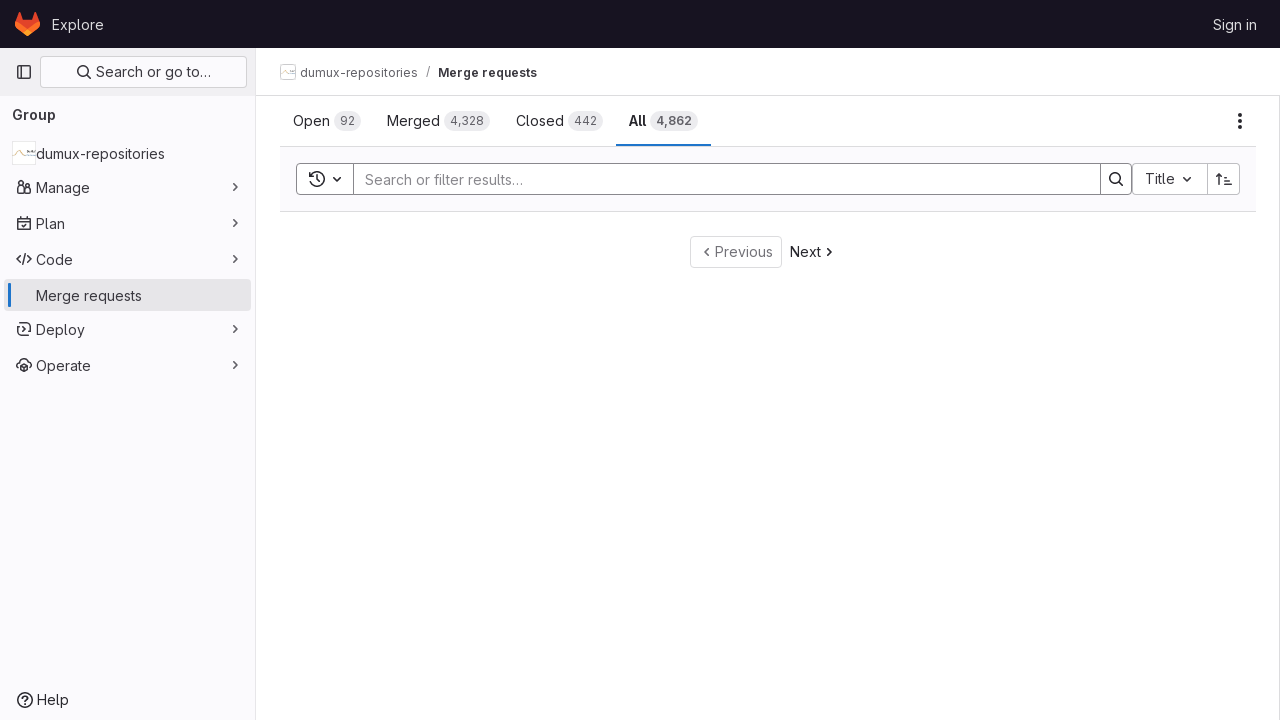

--- FILE ---
content_type: text/css; charset=utf-8
request_url: https://git.iws.uni-stuttgart.de/assets/page_bundles/work_items-0bab65ad25644020e75fa90592713316a101e5859001cf80e99afce8d173eba4.css
body_size: 2084
content:
@keyframes blinking-dot{0%{opacity:1}25%{opacity:.4}75%{opacity:.4}100%{opacity:1}0%{opacity:1}25%{opacity:.4}75%{opacity:.4}100%{opacity:1}}.description li{position:relative;margin-inline-start:2.25rem}.description li .drag-icon{position:absolute;inset-block-start:.3rem;inset-inline-start:-2.3rem;padding-inline-end:1rem;width:2rem}.description li .task-list-item-actions-wrapper{position:absolute;inset-block-start:0;inset-inline-end:-2rem}.description li .task-list-item-actions[aria-expanded=true],.description li .task-list-item-actions:is(:focus,:hover){opacity:1}.description .has-task-list-item-actions>:is(ul,ol)>li{margin-inline-end:1.5rem}.description ul.task-list>li.task-list-item{margin-inline-start:.5rem !important}.description ul.task-list>li.task-list-item>.drag-icon{inset-inline-start:-0.6rem}.description .glql-actions li{margin-left:0.25rem}.is-ghost{opacity:.3;pointer-events:none}#work-item-detail-modal .flash-container.flash-container-page.sticky{top:-8px}.gl-modal .work-item-view,.work-item-drawer .work-item-view:not(:has(.design-detail)){container-name:work-item-view;container-type:inline-size}@container work-item-view (max-width: calc(768px - 4rem - 0.02px)){.work-item-overview{display:block !important}.work-item-container-xs-hidden{display:none !important}.work-item-attributes-wrapper{position:static !important;overflow-y:initial !important;margin-bottom:0 !important;height:auto !important}}@media(max-width: calc(768px - 4rem - 0.02px)){.work-item-overview{display:block !important}.work-item-container-xs-hidden{display:none !important}.work-item-attributes-wrapper{position:static !important;overflow-y:initial !important;margin-bottom:0 !important;height:auto !important}}@media(min-width: 768px){.work-item-overview:not(.sidebar-hidden){display:grid;grid-template-columns:minmax(0, 1fr) 18.125rem;-moz-column-gap:2rem;column-gap:2rem}}.work-item-overview-right-sidebar{margin-top:1rem}.work-item-overview-right-sidebar .work-item-attributes-item{margin-bottom:0.75rem}.work-item-overview-right-sidebar .work-item-attributes-item:not(:first-child){padding-top:0.75rem;border-top-style:solid;border-top-color:var(--gl-border-color-default);border-top-width:1px;border-color:var(--gl-border-color-subtle, var(--gl-color-neutral-50, #ececef))}@container work-item-view (min-width: 768px){.work-item-attributes-wrapper{top:calc(calc(calc(var(--header-height) + calc(var(--system-header-height) + var(--performance-bar-height))) + var(--top-bar-height)) + 52px);height:calc(calc(100vh - calc(calc(var(--header-height) + calc(var(--system-header-height) + var(--performance-bar-height))) + var(--top-bar-height)) - var(--system-footer-height)) - 52px);margin-bottom:calc(100px*-1);padding-inline:.5rem;position:sticky;overflow-y:auto;overflow-x:hidden}.work-item-overview-right-sidebar{margin-top:0;grid-row-start:1;grid-column-start:2;grid-row-end:50}.work-item-overview-right-sidebar.is-modal .work-item-attributes-wrapper{top:0}}@media(min-width: 768px){.work-item-attributes-wrapper{top:calc(calc(calc(var(--header-height) + calc(var(--system-header-height) + var(--performance-bar-height))) + var(--top-bar-height)) + 52px);height:calc(calc(100vh - calc(calc(var(--header-height) + calc(var(--system-header-height) + var(--performance-bar-height))) + var(--top-bar-height)) - var(--system-footer-height)) - 52px);margin-bottom:calc(100px*-1);padding-inline:.5rem;position:sticky;overflow-y:auto;overflow-x:hidden}.work-item-overview-right-sidebar{margin-top:0;grid-row-start:1;grid-column-start:2;grid-row-end:50}.work-item-overview-right-sidebar.is-modal .work-item-attributes-wrapper{top:0}}.work-item-dropdown-toggle .gl-toggle-label{font-weight:normal}.work-item-dropdown-toggle a,.work-item-dropdown-toggle a:hover{color:var(--gl-text-color-default, var(--gl-color-neutral-800, #3a383f));text-decoration:none}.editable-wi-title{width:100%}@media(min-width: 768px){.editable-wi-title{width:calc(100% - 18.125rem - 2rem)}}@media(min-width: 576px){.disclosure-hierarchy{margin-right:2rem}}.disclosure-hierarchy-item:first-child,.disclosure-hierarchy-item:last-child{flex-shrink:1}.disclosure-hierarchy-button{flex-shrink:1;min-width:0;max-width:24rem;padding-left:.75rem;padding-top:calc(0.5rem - 1px);padding-bottom:calc(0.5rem - 1px);display:flex;position:relative;font-size:.75rem;border-style:solid;border-color:var(--gl-border-color-default);border-width:1px;border-right-style:none;border-left-style:none;line-height:1rem;padding-right:.5rem;background:var(--gl-background-color-default);color:var(--gl-action-neutral-foreground-color-default)}.disclosure-hierarchy-button::before,.disclosure-hierarchy-button::after{content:"";position:absolute;background-color:inherit;top:.39rem;right:-0.5625rem;width:1.2rem;height:1.2rem;transform:rotate(45deg) skew(14deg, 14deg);border-style:solid;border-color:var(--gl-border-color-default);border-width:1px;border-color:inherit;border-bottom-color:rgba(0,0,0,0);border-left-color:rgba(0,0,0,0);border-top-left-radius:.125rem;border-bottom-right-radius:.125rem}.disclosure-hierarchy-button::before{background:var(--gl-background-color-default);left:-10px;z-index:1}.disclosure-hierarchy-button::after{z-index:0}.disclosure-hierarchy-item:first-child .disclosure-hierarchy-button{padding-left:.5rem;border-left-style:solid;border-left-color:var(--gl-border-color-default);border-left-width:1px;border-top-left-radius:.25rem;border-bottom-left-radius:.25rem}.disclosure-hierarchy-item:first-child .disclosure-hierarchy-button::before{display:none}.disclosure-hierarchy-item:first-child .disclosure-hierarchy-button:active,.disclosure-hierarchy-item:first-child .disclosure-hierarchy-button:focus,.disclosure-hierarchy-item:first-child .disclosure-hierarchy-button:focus:active{box-shadow:1px 1px 0 1px #428fdc,2px -1px 0 1px #428fdc,-1px 1px 0 1px #428fdc,-1px -1px 0 1px #428fdc !important}.disclosure-hierarchy-item:last-child .disclosure-hierarchy-button{padding-right:.75rem;border-right-style:solid;border-right-color:var(--gl-border-color-default);border-right-width:1px;border-top-right-radius:.25rem;border-bottom-right-radius:.25rem}.disclosure-hierarchy-item:last-child .disclosure-hierarchy-button::after{display:none}.disclosure-hierarchy-button[disabled]{color:var(--gl-text-color-disabled, var(--gl-color-neutral-400, #89888d));cursor:not-allowed}.disclosure-hierarchy-button:not([disabled]):hover{border-color:var(--gray-400, #89888d);background-color:var(--gray-50, #ececef);color:var(--gl-action-neutral-foreground-color-hover)}.disclosure-hierarchy-button:not([disabled]):hover::after{background-color:var(--gray-50, #ececef);border-left:1px solid var(--gray-50, #ececef);border-bottom:1px solid var(--gray-50, #ececef);z-index:3}.disclosure-hierarchy-button:active,.disclosure-hierarchy-button:focus,.disclosure-hierarchy-button:focus:active{box-shadow:1px 1px 0 1px #428fdc,2px -1px 0 1px #428fdc !important;outline:none;border-top:1px solid var(--gray-400, #89888d);border-bottom:1px solid var(--gray-400, #89888d);background-color:var(--gray-50, #ececef);z-index:2;border-radius:.125rem;color:var(--gl-action-neutral-foreground-color-focus)}.disclosure-hierarchy-button:active::after,.disclosure-hierarchy-button:focus::after,.disclosure-hierarchy-button:focus:active::after{background-color:var(--gray-50, #ececef)}.disclosure-hierarchy-button:active::before,.disclosure-hierarchy-button:active::after,.disclosure-hierarchy-button:focus::before,.disclosure-hierarchy-button:focus::after,.disclosure-hierarchy-button:focus:active::before,.disclosure-hierarchy-button:focus:active::after{box-shadow:2px -2px 0 1px #428fdc}.work-item-sidebar-dropdown .gl-new-dropdown-panel{width:100% !important;max-width:17rem !important}.container-limited .work-item-sticky-header-text{max-width:1296px}.work-item-description .truncated{min-height:16rem;max-height:80vh;overflow:hidden}.description-more{position:absolute;bottom:0;pointer-events:none}.description-more::before{content:"";display:block;height:3rem;width:100%;background:linear-gradient(180deg, transparent 0%, var(--gl-background-color-default) 100%)}.work-item-drawer .description-more::before{background:linear-gradient(180deg, transparent 0%, var(--gl-background-color-overlap) 100%)}.description-more .show-all-btn{pointer-events:auto;background-color:var(--gl-background-color-default)}.work-item-drawer .description-more .show-all-btn{background-color:var(--gl-background-color-overlap)}.description-more .show-all-btn::before,.description-more .show-all-btn::after{content:"";height:1px;flex:1;border-top:1px solid var(--gl-border-color-subtle)}.is-ghost{opacity:.3;pointer-events:none}.design-scaler-wrapper{bottom:0;left:50%;transform:translateX(-50%)}.create-work-item-modal .note-textarea{overflow-y:scroll !important}.work-item-design-widget-container{container-type:inline-size;container-name:work-item-design-widget}.work-item-design-widget-container .work-item-design-grid{display:grid;grid-template-columns:repeat(2, minmax(0, 1fr))}.work-item-design-widget-container .design-list-item{height:unset}.work-item-design-widget-container .work-item-design-hidden-xs{display:none}@container work-item-design-widget (min-width: 576px){.work-item-design-widget-container .work-item-design-grid{grid-template-columns:repeat(3, minmax(0, 1fr))}.work-item-design-widget-container .work-item-design-show-sm{display:block}.work-item-design-widget-container .work-item-design-hidden-sm{display:none}}@container work-item-design-widget (min-width: 768px){.work-item-design-widget-container .work-item-design-grid{grid-template-columns:repeat(4, minmax(0, 1fr))}}@container work-item-design-widget (min-width: 1200px){.work-item-design-widget-container .work-item-design-grid{grid-template-columns:repeat(6, minmax(0, 1fr))}}@supports(-webkit-appearance: none) and (stroke-color: transparent){.work-item-design-widget-container{container-type:unset}@media(min-width: 576px){.work-item-design-widget-container .work-item-design-grid{grid-template-columns:repeat(3, minmax(0, 1fr))}.work-item-design-widget-container .work-item-design-show-sm{display:block}.work-item-design-widget-container .work-item-design-hidden-sm{display:none}}@media(min-width: 768px){.work-item-design-widget-container .work-item-design-grid{grid-template-columns:repeat(4, minmax(0, 1fr))}}@media(min-width: 1200px){.work-item-design-widget-container .work-item-design-grid{grid-template-columns:repeat(6, minmax(0, 1fr))}}}


--- FILE ---
content_type: text/javascript; charset=utf-8
request_url: https://git.iws.uni-stuttgart.de/assets/webpack/commons-pages.dashboard.issues-pages.groups.issues-pages.groups.merge_requests-pages.groups.work_ite-752f79d5.e3c912d5.chunk.js
body_size: 11779
content:
(this.webpackJsonp=this.webpackJsonp||[]).push([[39],{"+1Q1":function(e,t,s){"use strict";var i=s("lHJB"),a=s("/lV4"),l={components:{UserAvatarLink:s("ZHzM").a},directives:{GlTooltip:i.a},props:{assignees:{type:Array,required:!0},iconSize:{type:Number,required:!1,default:24},imgCssClasses:{type:String,required:!1,default:""},maxVisible:{type:Number,required:!1,default:3}},data:()=>({maxAssignees:99}),computed:{assigneesToShow(){const e=this.assignees.length-this.numHiddenAssignees;return this.assignees.slice(0,e)},assigneesCounterTooltip(){return Object(a.i)(Object(a.a)("%{count} more assignees"),{count:this.numHiddenAssignees})},numHiddenAssignees(){return this.assignees.length>this.maxVisible?this.assignees.length-this.maxVisible+1:0},assigneeCounterLabel(){return this.numHiddenAssignees>this.maxAssignees?this.maxAssignees+"+":"+"+this.numHiddenAssignees}},methods:{avatarUrlTitle:e=>Object(a.i)(Object(a.a)("Assigned to %{assigneeName}"),{assigneeName:e.name}),assigneeHref:e=>e.web_path||e.webPath,avatarUrl:e=>e.avatar_url||e.avatarUrl}},n=s("tBpV"),r=Object(n.a)(l,(function(){var e=this,t=e._self._c;return t("div",[e._l(e.assigneesToShow,(function(s){return t("user-avatar-link",{key:s.id,staticClass:"js-no-trigger author-link",attrs:{"link-href":e.assigneeHref(s),"img-alt":e.avatarUrlTitle(s),"img-css-classes":e.imgCssClasses,"img-css-wrapper-classes":"gl-inline-flex","img-src":e.avatarUrl(s),"img-size":e.iconSize,"tooltip-placement":"bottom","data-testid":"assignee-link"}},[t("span",{staticClass:"js-assignee-tooltip"},[t("span",{staticClass:"gl-block gl-font-bold"},[e._v(e._s(e.s__("Label|Assignee")))]),e._v(" "+e._s(s.name)+"\n      "),s.username?t("span",[e._v("@"+e._s(s.username))]):e._e()])])})),e._v(" "),e.numHiddenAssignees>0?t("span",{directives:[{name:"gl-tooltip",rawName:"v-gl-tooltip.bottom",modifiers:{bottom:!0}}],staticClass:"avatar-counter",attrs:{title:e.assigneesCounterTooltip,"data-testid":"avatar-counter-content"}},[e._v(e._s(e.assigneeCounterLabel))]):e._e()],2)}),[],!1,null,null,null);t.a=r.exports},"2FlG":function(e,t,s){"use strict";s("B++/"),s("z6RN"),s("47t/");var i=s("crTv"),a=s("/lV4");const l=[20,50,100].map((function(e){return{value:e,text:Object(a.g)("SecurityReports|Show %d item","SecurityReports|Show %d items",e)}}));var n={components:{GlCollapsibleListbox:i.a},props:{value:{type:Number,required:!0}},computed:{selectedItem(){var e=this;return l.find((function({value:t}){return t===e.value}))},toggleText(){return this.selectedItem.text}},methods:{emitInput(e){this.$emit("input",e)}},PAGE_SIZES:l},r=s("tBpV"),o=Object(r.a)(n,(function(){var e=this;return(0,e._self._c)("gl-collapsible-listbox",{attrs:{"toggle-text":e.toggleText,items:e.$options.PAGE_SIZES,selected:e.value},on:{select:function(t){return e.emitInput(t)}}})}),[],!1,null,null,null);t.a=o.exports},UfBS:function(e,t,s){"use strict";t.a=s.p+"empty-search-md.e1a55bfa.svg"},dsLq:function(e,t,s){"use strict";s.d(t,"a",(function(){return r}));var i=s("4lAS"),a=s("Pyw5"),l=s.n(a);const n={name:"GlEmptyState",components:{GlButton:i.a},props:{title:{type:String,required:!1,default:null},svgPath:{type:String,required:!1,default:null},svgHeight:{type:Number,required:!1,default:144},description:{type:String,required:!1,default:null},primaryButtonLink:{type:String,required:!1,default:null},primaryButtonText:{type:String,required:!1,default:null},secondaryButtonLink:{type:String,required:!1,default:null},secondaryButtonText:{type:String,required:!1,default:null},compact:{type:Boolean,required:!1,default:!1},invertInDarkMode:{type:Boolean,required:!1,default:!0},contentClass:{type:[Array,String,Object],required:!1,default:()=>[]}},computed:{height(){return this.shouldPreventImageReflow?this.svgHeight:null},shouldPreventImageReflow(){return Boolean(this.svgHeight)},shouldRenderPrimaryButton(){return Boolean(this.primaryButtonLink&&this.primaryButtonText)},shouldRenderSecondaryButton(){return Boolean(this.secondaryButtonLink&&this.secondaryButtonText)},contentClasses(){return[this.compact?"gl-grow gl-basis-0 gl-px-4":"gl-m-auto gl-p-5",this.contentClass]}}};const r=l()({render:function(){var e=this,t=e.$createElement,s=e._self._c||t;return s("section",{staticClass:"gl-flex",class:{"gl-empty-state gl-flex-col gl-text-center":!e.compact,"gl-flex-row":e.compact}},[s("div",{class:{"gl-hidden gl-px-4 sm:gl-block":e.compact,"gl-max-w-full":!e.compact}},[e.svgPath?s("img",{staticClass:"gl-max-w-full",class:{"gl-dark-invert-keep-hue":e.invertInDarkMode},attrs:{src:e.svgPath,alt:"",height:e.height}}):e._e()]),e._v(" "),s("div",{staticClass:"gl-empty-state-content gl-mx-auto gl-my-0",class:e.contentClasses,attrs:{"data-testid":"gl-empty-state-content"}},[e._t("title",(function(){return[s("h1",{staticClass:"gl-mb-0 gl-mt-0 gl-text-size-h-display gl-leading-36",class:e.compact?"h5":"h4"},[e._v("\n        "+e._s(e.title)+"\n      ")])]})),e._v(" "),e.description||e.$scopedSlots.description?s("p",{ref:"description",staticClass:"gl-mb-0 gl-mt-4 gl-text-subtle"},[e._t("description",(function(){return[e._v("\n        "+e._s(e.description)+"\n      ")]}))],2):e._e(),e._v(" "),s("div",{staticClass:"gl-mt-5 gl-flex gl-flex-wrap",class:{"gl-justify-center":!e.compact}},[e._t("actions",(function(){return[e.shouldRenderPrimaryButton?s("gl-button",{staticClass:"gl-mb-3",class:e.compact?"gl-mr-3":"gl-mx-2",attrs:{variant:"confirm",href:e.primaryButtonLink}},[e._v(e._s(e.primaryButtonText))]):e._e(),e._v(" "),e.shouldRenderSecondaryButton?s("gl-button",{staticClass:"gl-mb-3 gl-mr-3",class:{"!gl-mx-2":!e.compact},attrs:{href:e.secondaryButtonLink}},[e._v(e._s(e.secondaryButtonText)+"\n        ")]):e._e()]}))],2)],2)])},staticRenderFns:[]},void 0,n,void 0,!1,void 0,!1,void 0,void 0,void 0)},jcQM:function(e,t,s){"use strict";s("UezY"),s("z6RN"),s("hG7+"),s("v2fZ"),s("ZzK0"),s("BzOf");var i=s("dsWN"),a=s("Lzak"),l=s("lI2g"),n=s("4+8U"),r=s("qVG1"),o=s("wkJj"),u=s("CqXh"),d=s("2FlG"),c=s("3twG"),h=s("/lV4"),p=s("UqDg"),g=s("FxFN"),b=s("C1Tf"),m=s("D4cA"),f=s("LxhL");const v=function(){return document.querySelector(".layout-page")};var y={props:{expanded:{type:Boolean,required:!0}},watch:{expanded(e){const t=v();t&&(t.classList.toggle("right-sidebar-expanded",e),t.classList.toggle("right-sidebar-collapsed",!e))}},mounted(){const e=v();e&&e.classList.add("issuable-bulk-update-sidebar")}},k=s("tBpV"),_=Object(k.a)(y,(function(){var e=this._self._c;return e("aside",{staticClass:"issues-bulk-update right-sidebar",class:{"right-sidebar-expanded":this.expanded,"right-sidebar-collapsed":!this.expanded},attrs:{"aria-live":"polite"}},[e("div",{staticClass:"gl-border-b gl-flex gl-justify-between gl-p-4"},[this._t("bulk-edit-actions")],2),this._v(" "),this._t("sidebar-items")],2)}),[],!1,null,null,null).exports,I=(s("3UXl"),s("iyoE"),s("B++/"),s("47t/"),s("MV2A")),x=s("s1D3"),P=s("jl6Z"),C=s("SeSR"),S=s("30su"),w=s("lHJB"),q=s("AxUD"),T=s("NmEs"),O=s("+1Q1"),j=s("5QKO"),B=s("sHIo"),A=s("MS9k"),L=s("GuZl"),G=s("FpZ5"),F=s.n(G),D={name:"WorkItemPrefetch",inject:{fullPath:{default:""}},inheritAttrs:!1,props:{workItemIid:{type:String,required:!0},workItemFullPath:{type:String,required:!1,default:""}},data:()=>({skipQuery:!0}),apollo:{workItem:{query:()=>F.a,variables(){return{fullPath:this.workItemFullPath||this.fullPath,iid:this.workItemIid}},skip(){return!this.fullPath||this.skipQuery},update(e){var t;return null!==(t=e.workspace.workItem)&&void 0!==t?t:{}}}},methods:{prefetchWorkItem(){var e=this;this.prefetch=setTimeout((function(){e.skipQuery=!1}),L.g)},clearPrefetching(){this.prefetch&&(clearTimeout(this.prefetch),this.prefetch=null)}},render(){return this.$scopedSlots.default({prefetchWorkItem:this.prefetchWorkItem,clearPrefetching:this.clearPrefetching})}},N=Object(k.a)(D,void 0,void 0,!1,null,null,null).exports,$=s("JtyA"),E=s("J6Lq"),R=s("ejqx"),V={components:{GlBadge:a.a,GlLink:I.a,GlIcon:x.a,GlLabel:P.a,GlFormCheckbox:C.a,GlSprintf:S.a,IssuableAssignees:O.a,WorkItemTypeIcon:A.a,WorkItemPrefetch:N,WorkItemRelationshipIcons:function(){return Promise.all([s.e(170),s.e(888)]).then(s.bind(null,"wf2L"))}},directives:{GlTooltip:w.a},mixins:[j.a,Object(B.a)()],inject:{isGroup:{default:!1}},props:{hasScopedLabelsFeature:{type:Boolean,required:!1,default:!1},issuableSymbol:{type:String,required:!0},fullPath:{type:String,required:!1,default:null},issuable:{type:Object,required:!0},labelFilterParam:{type:String,required:!1,default:"label_name"},showCheckbox:{type:Boolean,required:!0},checked:{type:Boolean,required:!1,default:!1},showWorkItemTypeIcon:{type:Boolean,required:!1,default:!1},isActive:{type:Boolean,required:!1,default:!1},preventRedirect:{type:Boolean,required:!1,default:!1}},computed:{issuableId(){return Object(g.e)(this.issuable.id)||this.issuable.id},issuableIid(){return this.issuable.iid},workItemFullPath(){var e,t;return(null===(e=this.issuable.namespace)||void 0===e?void 0:e.fullPath)||(null===(t=this.issuable.reference)||void 0===t?void 0:t.split(this.issuableSymbol)[0])},isIncident(){var e,t;return(null===(e=this.issuable.workItemType)||void 0===e?void 0:e.name)===$.Vb||(null===(t=this.issuable)||void 0===t?void 0:t.type)===$.Ob},isServiceDeskIssue(){var e,t,s;return((null===(e=this.issuable)||void 0===e?void 0:e.type)===$.Pb||(null===(t=this.issuable.workItemType)||void 0===t?void 0:t.name)===$.Wb)&&(null===(s=this.issuable)||void 0===s||null===(s=s.author)||void 0===s?void 0:s.username)===R.a},isTestCase(){var e,t;return(null===(e=this.issuable.workItemType)||void 0===e?void 0:e.name)===$.cc||(null===(t=this.issuable)||void 0===t?void 0:t.type)===$.Tb},author(){return this.issuable.author||{}},externalAuthor(){return this.issuable.externalAuthor},issuableLinkHref(){return this.issuable.webPath||this.issuable.gitlabWebUrl||this.issuable.webUrl},authorId(){return Object(g.e)(this.author.id)},isIssuableUrlExternal(){var e;return Object(c.w)(null!==(e=this.issuableLinkHref)&&void 0!==e?e:"")},reference(){return this.issuable.reference||`${this.issuableSymbol}${this.issuable.iid}`},type(){var e;return this.issuable.type||(null===(e=this.issuable.workItemType)||void 0===e?void 0:e.name.toUpperCase())},labels(){var e,t;return(null===(e=this.issuable.labels)||void 0===e?void 0:e.nodes)||this.issuable.labels||(null===(t=Object(E.n)(this.issuable))||void 0===t?void 0:t.labels.nodes)||[]},labelIdsString(){return JSON.stringify(this.labels.map((function(e){return Object(g.e)(e.id)})))},assignees(){var e,t;return(null===(e=this.issuable.assignees)||void 0===e?void 0:e.nodes)||this.issuable.assignees||(null===(t=this.issuable.widgets)||void 0===t||null===(t=t.find(E.B))||void 0===t?void 0:t.assignees.nodes)||[]},filteredLinkedItems(){var e;return((null===(e=Object(E.o)(this.issuable))||void 0===e||null===(e=e.linkedItems)||void 0===e?void 0:e.nodes)||[]).filter((function(e){return e.linkType!==$.z.RELATES_TO&&e.workItemState!==$.N}))},createdAt(){return this.timeFormatted(this.issuable.createdAt)},isOpen(){return[q.i,$.Q].includes(this.issuable.state)},isClosed(){return[q.d,$.N].includes(this.issuable.state)},statusTooltip(){return this.issuable.mergedAt?this.tooltipTitle(this.issuable.mergedAt):""},timestamp(){return this.isClosed&&this.issuable.closedAt?this.issuable.closedAt:this.issuable.updatedAt},formattedTimestamp(){return this.isClosed&&this.issuable.closedAt?Object(h.i)(Object(h.a)("closed %{timeago}"),{timeago:this.timeFormatted(this.issuable.closedAt)}):this.issuable.updatedAt!==this.issuable.createdAt?Object(h.i)(Object(h.a)("updated %{timeAgo}"),{timeAgo:this.timeFormatted(this.issuable.updatedAt)}):void 0},issuableTitleProps(){return this.isIssuableUrlExternal?{target:"_blank"}:{}},taskStatus(){const{completedCount:e,count:t}=this.issuable.taskCompletionStatus||{};if(t)return Object(h.i)(Object(h.g)("%{completedCount} of %{count} checklist item completed","%{completedCount} of %{count} checklist items completed",t),{completedCount:e,count:t})},notesCount(){var e;return null!==(e=this.issuable.userDiscussionsCount)&&void 0!==e?e:this.issuable.userNotesCount},showDiscussions(){return"number"==typeof this.notesCount},showIssuableMeta(){return Boolean(this.hasSlotContents("status")||this.hasSlotContents("statistics")||this.showDiscussions||this.issuable.assignees)},statusBadgeVariant(){return this.isMergeRequest&&this.isClosed?"danger":"info"},isMergeRequest(){return"MergeRequest"===this.issuable.__typename},issueAsWorkItem(){return!this.isGroup&&!this.isIncident&&!this.isServiceDeskIssue&&!this.isTestCase&&(this.glFeatures.workItemViewForIssues||this.glFeatures.workItemsViewPreference&&gon.current_user_use_work_items_view)},hiddenIssuableTitle(){return this.isMergeRequest?Object(h.a)("This merge request is hidden because its author has been banned."):Object(h.a)("This issue is hidden because its author has been banned.")},listItemUniqueId(){return`listItem-${this.workItemFullPath||this.fullPath}/${Object(g.e)(this.issuable.id)}`}},methods:{hasSlotContents(e){return Boolean(this.$slots[e])},scopedLabel(e){var t;return(this.hasScopedLabelsFeature||(null===(t=Object(E.n)(this.issuable))||void 0===t?void 0:t.allowsScopedLabels))&&Object(T.F)(e)},labelTitle:e=>e.title||e.name,labelTarget(e){const t=encodeURIComponent(this.labelTitle(e));return`?${this.labelFilterParam}[]=${t}`},handleIssuableItemClick(e){e.metaKey||e.ctrlKey||this.showCheckbox||1===e.button||(e.preventDefault(),this.isIncident||this.isServiceDeskIssue||this.isTestCase||!this.preventRedirect?this.navigateToIssuable():this.$emit("select-issuable",{id:this.issuable.id,iid:this.issuableIid,webUrl:this.issuable.webUrl,fullPath:this.workItemFullPath,workItemType:this.type.toLowerCase()}))},navigateToIssuable(){this.fullPath||Object(c.S)(this.issuableLinkHref);Object(E.b)({fullPath:this.fullPath,webUrl:this.issuableLinkHref,isGroup:this.isGroup,issueAsWorkItem:this.issueAsWorkItem})?this.$router.push({name:"workItem",params:{iid:this.issuableIid}}):Object(c.S)(this.issuableLinkHref)},handleRowClick(e){this.preventRedirect&&this.handleIssuableItemClick(e)}}},z=Object(k.a)(V,(function(){var e=this,t=e._self._c;return t("li",{staticClass:"issue !gl-flex !gl-px-5",class:{closed:e.issuable.closedAt,"!gl-bg-feedback-info":e.isActive,"gl-cursor-pointer":e.preventRedirect&&!e.showCheckbox,"hover:gl-bg-subtle":e.preventRedirect&&!e.isActive&&!e.showCheckbox},attrs:{id:"issuable_"+e.issuableId,"data-labels":e.labelIdsString,"data-qa-issue-id":e.issuableId,"data-testid":"issuable-item-wrapper"},on:{click:e.handleRowClick}},[e.showCheckbox?t("gl-form-checkbox",{staticClass:"gl-pr-3 gl-pt-2",attrs:{checked:e.checked,"data-id":e.issuableId,"data-iid":e.issuableIid,"data-type":e.type},on:{input:function(t){return e.$emit("checked-input",t)}}},[t("span",{staticClass:"gl-sr-only"},[e._v(e._s(e.issuable.title))])]):e._e(),e._v(" "),t("div",{staticClass:"issuable-main-info"},[t("div",{staticClass:"issue-title title gl-font-size-0",attrs:{"data-testid":"issuable-title"}},[e.showWorkItemTypeIcon?t("work-item-type-icon",{staticClass:"gl-mr-2",attrs:{"work-item-type":e.type,"show-tooltip-on-hover":""}}):e._e(),e._v(" "),e.issuable.confidential?t("gl-icon",{directives:[{name:"gl-tooltip",rawName:"v-gl-tooltip"}],staticClass:"gl-mr-2",attrs:{name:"eye-slash",title:e.__("Confidential"),"aria-label":e.__("Confidential")}}):e._e(),e._v(" "),e.issuable.hidden?t("gl-icon",{directives:[{name:"gl-tooltip",rawName:"v-gl-tooltip"}],attrs:{name:"spam",title:e.hiddenIssuableTitle,"aria-label":e.__("Hidden")}}):e._e(),e._v(" "),e.preventRedirect?t("work-item-prefetch",{attrs:{"work-item-iid":e.issuableIid,"work-item-full-path":e.workItemFullPath,"data-testid":"issuable-prefetch-trigger"},scopedSlots:e._u([{key:"default",fn:function({prefetchWorkItem:s,clearPrefetching:i}){return[t("gl-link",e._b({staticClass:"issue-title-text gl-text-base",attrs:{id:e.listItemUniqueId,dir:"auto",href:e.issuableLinkHref,"data-testid":"issuable-title-link"},on:{click:function(t){return t.stopPropagation(),e.handleIssuableItemClick.apply(null,arguments)}},nativeOn:{mouseover:function(t){return s(e.issuableIid)},mouseout:function(e){return i.apply(null,arguments)}}},"gl-link",e.issuableTitleProps,!1),[e._v("\n            "+e._s(e.issuable.title)+"\n            "),e.isIssuableUrlExternal?t("gl-icon",{staticClass:"gl-ml-2",attrs:{name:"external-link"}}):e._e()],1)]}}],null,!1,931522759)}):t("gl-link",e._b({staticClass:"issue-title-text gl-text-base",attrs:{id:e.listItemUniqueId,dir:"auto",href:e.issuableLinkHref,"data-testid":"issuable-title-link"},on:{click:function(t){return t.stopPropagation(),e.handleIssuableItemClick.apply(null,arguments)}}},"gl-link",e.issuableTitleProps,!1),[e._v("\n        "+e._s(e.issuable.title)+"\n        "),e.isIssuableUrlExternal?t("gl-icon",{staticClass:"gl-ml-2",attrs:{name:"external-link"}}):e._e()],1),e._v(" "),e.hasSlotContents("title-icons")?e._t("title-icons"):e._e(),e._v(" "),e.taskStatus?t("span",{staticClass:"task-status gl-ml-2 gl-hidden gl-text-sm sm:!gl-inline-block",attrs:{"data-testid":"task-status"}},[e._v("\n        "+e._s(e.taskStatus)+"\n      ")]):e._e()],2),e._v(" "),t("div",{staticClass:"issuable-info"},[e.hasSlotContents("reference")?e._t("reference"):t("span",{staticClass:"issuable-reference",attrs:{"data-testid":"issuable-reference"}},[e._v("\n        "+e._s(e.reference)+"\n      ")]),e._v(" "),t("span",{staticClass:"gl-hidden sm:gl-inline"},[t("span",{attrs:{"aria-hidden":"true"}},[e._v("·")]),e._v(" "),t("span",{staticClass:"issuable-authored gl-mr-3"},[e.author.name?t("gl-sprintf",{attrs:{message:e.__("created %{timeAgo} by %{author}")},scopedSlots:e._u([{key:"timeAgo",fn:function(){return[t("span",{directives:[{name:"gl-tooltip",rawName:"v-gl-tooltip.bottom",modifiers:{bottom:!0}}],attrs:{title:e.tooltipTitle(e.issuable.createdAt),"data-testid":"issuable-created-at"}},[e._v("\n                "+e._s(e.createdAt)+"\n              ")])]},proxy:!0},{key:"author",fn:function(){return[e.externalAuthor?t("span",{attrs:{"data-testid":"external-author"}},[e._v(e._s(e.externalAuthor)+" "+e._s(e.__("via")))]):e._e(),e._v(" "),e.hasSlotContents("author")?e._t("author"):t("gl-link",{staticClass:"author-link js-user-link gl-text-sm !gl-text-subtle",attrs:{"data-user-id":e.authorId,"data-username":e.author.username,"data-name":e.author.name,"data-avatar-url":e.author.avatarUrl,href:e.author.webPath,"data-testid":"issuable-author"},on:{click:function(e){e.stopPropagation()}}},[t("span",{staticClass:"author"},[e._v(e._s(e.author.name))])])]},proxy:!0}],null,!0)}):t("gl-sprintf",{attrs:{message:e.__("created %{timeAgo}")},scopedSlots:e._u([{key:"timeAgo",fn:function(){return[t("span",{directives:[{name:"gl-tooltip",rawName:"v-gl-tooltip.bottom",modifiers:{bottom:!0}}],attrs:{title:e.tooltipTitle(e.issuable.createdAt),"data-testid":"issuable-created-at"}},[e._v("\n                "+e._s(e.createdAt)+"\n              ")])]},proxy:!0}])})],1),e._v(" "),e._t("timeframe"),e._v(" "),e._t("target-branch")],2),e._v(" "),e.labels.length?t("p",{staticClass:"gl-mb-0 gl-mt-1 gl-flex gl-flex-wrap gl-gap-2",attrs:{role:"group","aria-label":e.__("Labels")}},e._l(e.labels,(function(s,i){return t("gl-label",{key:i,attrs:{"background-color":s.color,title:e.labelTitle(s),description:s.description,scoped:e.scopedLabel(s),target:e.labelTarget(s)},on:{click:function(e){e.stopPropagation()}}})})),1):e._e()],2)]),e._v(" "),t("div",{staticClass:"issuable-meta"},[e.showIssuableMeta?t("ul",{staticClass:"controls gl-gap-3"},[e.$slots.status?t("li",{staticClass:"!gl-mr-0",attrs:{"data-testid":"issuable-status"}},[e.isOpen?e._t("status"):t("gl-badge",{directives:[{name:"gl-tooltip",rawName:"v-gl-tooltip.top",modifiers:{top:!0}}],attrs:{variant:e.statusBadgeVariant,title:e.statusTooltip}},[e._t("status")],2)],2):e._e(),e._v(" "),e._t("pipeline-status"),e._v(" "),e.assignees.length?t("li",{staticClass:"!gl-mr-0"},[t("issuable-assignees",{staticClass:"gl-flex gl-items-center",attrs:{assignees:e.assignees,"icon-size":16,"max-visible":4}})],1):e._e(),e._v(" "),e._t("reviewers"),e._v(" "),e._t("approval-status"),e._v(" "),e._t("discussions",(function(){return[e.showDiscussions&&e.notesCount?t("li",{staticClass:"!gl-mr-0 gl-hidden sm:gl-inline-flex",attrs:{"data-testid":"issuable-comments"}},[t("div",{directives:[{name:"gl-tooltip",rawName:"v-gl-tooltip.top",modifiers:{top:!0}}],staticClass:"gl-flex gl-items-center !gl-text-inherit",attrs:{title:e.__("Comments")}},[t("gl-icon",{staticClass:"gl-mr-2",attrs:{name:"comments"}}),e._v("\n            "+e._s(e.notesCount)+"\n          ")],1)]):e._e()]})),e._v(" "),e._t("statistics"),e._v(" "),e.isOpen&&e.filteredLinkedItems.length>0?t("work-item-relationship-icons",{attrs:{"work-item-type":e.type,"linked-work-items":e.filteredLinkedItems,"work-item-full-path":e.workItemFullPath,"work-item-iid":e.issuableIid,"work-item-web-url":e.issuableLinkHref}}):e._e()],2):e._e(),e._v(" "),t("div",{staticClass:"gl-hidden sm:gl-flex sm:gl-flex-col sm:gl-items-end md:gl-flex-row md:gl-items-center"},[e._t("health-status"),e._v(" "),t("div",{directives:[{name:"gl-tooltip",rawName:"v-gl-tooltip.bottom",modifiers:{bottom:!0}}],staticClass:"gl-text-subtle sm:gl-inline-block",attrs:{title:e.tooltipTitle(e.timestamp),"data-testid":"issuable-timestamp"}},[e._v("\n        "+e._s(e.formattedTimestamp)+"\n      ")])],2)])],1)}),[],!1,null,null,null).exports,U=s("pbPB"),H=s("sF+2"),M=s("SNRI"),W={components:{GlTabs:U.a,GlTab:H.a,GlBadge:a.a},props:{tabs:{type:Array,required:!0},tabCounts:{type:Object,required:!1,default:null},currentTab:{type:String,required:!0},truncateCounts:{type:Boolean,required:!1,default:!1},addPadding:{type:Boolean,required:!1,default:!1}},methods:{isTabActive(e){return e===this.currentTab},isTabCountNumeric(e){return Number.isInteger(this.tabCounts[e.name])},formatNumber(e){return this.truncateCounts?Object(M.h)(e):Object(h.c)(e)}}},K=Object(k.a)(W,(function(){var e=this,t=e._self._c;return t("div",{staticClass:"top-area"},[e._t("title"),e._v(" "),t("gl-tabs",{staticClass:"mobile-separator issuable-state-filters gl-m-0 gl-flex gl-grow gl-p-0",attrs:{"nav-class":"gl-border-b-0"}},e._l(e.tabs,(function(s){return t("gl-tab",{key:s.id,attrs:{active:e.isTabActive(s.name)},on:{click:function(t){return e.$emit("click",s.name)}},scopedSlots:e._u([{key:"title",fn:function(){return[t("span",{attrs:{title:s.titleTooltip,"data-testid":s.name+"-issuables-tab"}},[e._v("\n          "+e._s(s.title)+"\n        ")]),e._v(" "),e.tabCounts&&e.isTabCountNumeric(s)?t("gl-badge",{staticClass:"gl-tab-counter-badge",attrs:{variant:"muted"}},[e._v("\n          "+e._s(e.formatNumber(e.tabCounts[s.name]))+"\n        ")]):e._e()]},proxy:!0}],null,!0)})})),1),e._v(" "),t("div",{class:["nav-controls",{"gl-py-3":e.addPadding}]},[e._t("nav-actions")],2)],2)}),[],!1,null,null,null).exports,J=Object(k.a)({},(function(){return(0,this._self._c)("div")}),[],!1,null,null,null).exports;const Z=function(){return Promise.all([s.e(249),s.e(1056)]).then(s.t.bind(null,"wAfB",7))};var Q={vueDraggableAttributes:{animation:200,forceFallback:!0,ghostClass:"gl-invisible",tag:"ul",delay:p.b,delayOnTouchOnly:!0},components:{GlAlert:i.a,GlBadge:a.a,GlKeysetPagination:l.a,GlSkeletonLoader:n.a,IssuableTabs:K,FilteredSearchBar:b.a,IssuableItem:z,IssuableGrid:J,IssuableBulkEditSidebar:_,GlPagination:r.a,VueDraggable:Z,PageSizeSelector:d.a,LocalStorageSync:u.a,EmptyResult:o.a},props:{namespace:{type:String,required:!0},fullPath:{type:String,required:!1,default:null},recentSearchesStorageKey:{type:String,required:!0},searchInputPlaceholder:{type:String,required:!1,default:Object(h.a)("Search or filter results…")},searchTokens:{type:Array,required:!0},sortOptions:{type:Array,required:!0},urlParams:{type:Object,required:!1,default:function(){return{}}},initialFilterValue:{type:Array,required:!1,default:function(){return[]}},initialSortBy:{type:String,required:!1,default:"created_desc"},issuables:{type:Array,required:!0},tabs:{type:Array,required:!0},tabCounts:{type:Object,required:!1,default:null},truncateCounts:{type:Boolean,required:!1,default:!1},currentTab:{type:String,required:!0},issuableSymbol:{type:String,required:!1,default:"#"},issuablesLoading:{type:Boolean,required:!1,default:!1},showPaginationControls:{type:Boolean,required:!1,default:!1},showBulkEditSidebar:{type:Boolean,required:!1,default:!1},defaultPageSize:{type:Number,required:!1,default:20},totalItems:{type:Number,required:!1,default:0},currentPage:{type:Number,required:!1,default:1},previousPage:{type:Number,required:!1,default:0},nextPage:{type:Number,required:!1,default:2},hasScopedLabelsFeature:{type:Boolean,required:!1,default:!1},labelFilterParam:{type:String,required:!1,default:void 0},isManualOrdering:{type:Boolean,required:!1,default:!1},useKeysetPagination:{type:Boolean,required:!1,default:!1},hasNextPage:{type:Boolean,required:!1,default:!1},hasPreviousPage:{type:Boolean,required:!1,default:!1},error:{type:String,required:!1,default:""},syncFilterAndSort:{type:Boolean,required:!1,default:!1},showFilteredSearchFriendlyText:{type:Boolean,required:!1,default:!1},showPageSizeSelector:{type:Boolean,required:!1,default:!1},showWorkItemTypeIcon:{type:Boolean,required:!1,default:!1},isGridView:{type:Boolean,required:!1,default:!1},activeIssuable:{type:Object,required:!1,default:null},preventRedirect:{type:Boolean,required:!1,default:!1},issuableItemClass:{type:String,required:!1,default:""},addPadding:{type:Boolean,required:!1,default:!1}},data:()=>({checkedIssuableIds:[]}),computed:{skeletonItemCount(){const{totalItems:e,defaultPageSize:t,currentPage:s}=this,i=Math.ceil(e/t);return i?s<i?t:e%t||t:f.b},allIssuablesChecked(){return this.checkedIssuables.length===this.issuables.length},checkedIssuables(){var e=this;return this.issuables.filter((function(t){return e.checkedIssuableIds.includes(t.id)}))},issuablesWrapper(){return this.isManualOrdering?Z:"ul"},hasItems(){return this.issuables.length>0}},watch:{urlParams:{deep:!0,immediate:!0,handler(e){Object.keys(e).length&&Object(c.P)({url:Object(c.M)(e,window.location.href,!0,!1,!0),title:document.title,replace:!0})}},showBulkEditSidebar(){this.checkedIssuableIds=[]}},methods:{isIssuableChecked(e){return this.checkedIssuableIds.includes(e.id)},updateCheckedIssuableIds(e,t){const s=this.checkedIssuableIds.includes(e.id);if(t&&!s&&this.checkedIssuableIds.push(e.id),!t&&s){const t=this.checkedIssuableIds.findIndex((function(t){return t===e.id}));this.checkedIssuableIds.splice(t,1)}},handleIssuableCheckedInput(e,t){this.updateCheckedIssuableIds(e,t),this.$emit("update-legacy-bulk-edit"),m.a.$emit("issuables:issuableChecked",e,t)},handleAllIssuablesCheckedInput(e){var t=this;this.issuables.forEach((function(s){return t.updateCheckedIssuableIds(s,e)})),this.$emit("update-legacy-bulk-edit")},handleVueDraggableUpdate({newIndex:e,oldIndex:t}){this.$emit("reorder",{newIndex:e,oldIndex:t})},handlePageSizeChange(e){this.$emit("page-size-change",e)},isIssuableActive(e){var t;return Boolean(Object(g.e)(e.id)===Object(g.e)(null===(t=this.activeIssuable)||void 0===t?void 0:t.id))}},PAGE_SIZE_STORAGE_KEY:f.c},Y=Object(k.a)(Q,(function(){var e=this,t=e._self._c;return t("div",{staticClass:"issuable-list-container"},[t("issuable-tabs",{attrs:{"add-padding":e.addPadding,tabs:e.tabs,"tab-counts":e.tabCounts,"current-tab":e.currentTab,"truncate-counts":e.truncateCounts},on:{click:function(t){return e.$emit("click-tab",t)}},scopedSlots:e._u([{key:"nav-actions",fn:function(){return[e._t("nav-actions")]},proxy:!0},{key:"title",fn:function(){return[e._t("title")]},proxy:!0}],null,!0)}),e._v(" "),t("filtered-search-bar",{staticClass:"row-content-block gl-grow gl-border-t-0 sm:gl-flex",attrs:{namespace:e.namespace,"recent-searches-storage-key":e.recentSearchesStorageKey,"search-input-placeholder":e.searchInputPlaceholder,tokens:e.searchTokens,"sort-options":e.sortOptions,"initial-filter-value":e.initialFilterValue,"initial-sort-by":e.initialSortBy,"sync-filter-and-sort":e.syncFilterAndSort,"show-checkbox":e.showBulkEditSidebar,"checkbox-checked":e.allIssuablesChecked,"show-friendly-text":e.showFilteredSearchFriendlyText,"terms-as-tokens":"","data-testid":"issuable-search-container"},on:{"checked-input":e.handleAllIssuablesCheckedInput,onFilter:function(t){return e.$emit("filter",t)},onSort:function(t){return e.$emit("sort",t)}}}),e._v(" "),e.error?t("gl-alert",{class:{"gl-mt-5":!e.hasItems&&!e.issuablesLoading},attrs:{variant:"danger",dismissible:e.hasItems},on:{dismiss:function(t){return e.$emit("dismiss-alert")}}},[e._v("\n    "+e._s(e.error)+"\n  ")]):e._e(),e._v(" "),t("issuable-bulk-edit-sidebar",{attrs:{expanded:e.showBulkEditSidebar},scopedSlots:e._u([{key:"bulk-edit-actions",fn:function(){return[e._t("bulk-edit-actions",null,{checkedIssuables:e.checkedIssuables})]},proxy:!0},{key:"sidebar-items",fn:function(){return[e._t("sidebar-items",null,{checkedIssuables:e.checkedIssuables})]},proxy:!0}],null,!0)}),e._v(" "),e._t("list-body"),e._v(" "),e.issuablesLoading?t("ul",{staticClass:"content-list"},e._l(e.skeletonItemCount,(function(e){return t("li",{key:e,staticClass:"issue !gl-px-5 !gl-py-5"},[t("gl-skeleton-loader")],1)})),0):[e.issuables.length>0&&!e.isGridView?t(e.issuablesWrapper,e._b({tag:"component",staticClass:"content-list issuable-list issues-list",class:{"manual-ordering":e.isManualOrdering},on:{update:e.handleVueDraggableUpdate}},"component",e.$options.vueDraggableAttributes,!1),e._l(e.issuables,(function(s){return t("issuable-item",{key:s.id,class:[{"gl-cursor-grab":e.isManualOrdering},e.issuableItemClass],attrs:{"data-testid":"issuable-container","data-qa-issuable-title":s.title,"has-scoped-labels-feature":e.hasScopedLabelsFeature,"issuable-symbol":e.issuableSymbol,issuable:s,"label-filter-param":e.labelFilterParam,"full-path":e.fullPath,"show-checkbox":e.showBulkEditSidebar,checked:e.isIssuableChecked(s),"show-work-item-type-icon":e.showWorkItemTypeIcon,"prevent-redirect":e.preventRedirect,"is-active":e.isIssuableActive(s)},on:{"checked-input":function(t){return e.handleIssuableCheckedInput(s,t)},"select-issuable":function(t){return e.$emit("select-issuable",t)}},scopedSlots:e._u([{key:"reference",fn:function(){return[e._t("reference",null,{issuable:s})]},proxy:!0},{key:"author",fn:function(){return[e._t("author",null,{author:s.author})]},proxy:!0},{key:"timeframe",fn:function(){return[e._t("timeframe",null,{issuable:s})]},proxy:!0},{key:"target-branch",fn:function(){return[e._t("target-branch",null,{issuable:s})]},proxy:!0},{key:"status",fn:function(){return[e._t("status",null,{issuable:s})]},proxy:!0},{key:"statistics",fn:function(){return[e._t("statistics",null,{issuable:s})]},proxy:!0},{key:"approval-status",fn:function(){return[e._t("approval-status",null,{issuable:s})]},proxy:!0},{key:"pipeline-status",fn:function(){return[e._t("pipeline-status",null,{issuable:s})]},proxy:!0},{key:"reviewers",fn:function(){return[e._t("reviewers",null,{issuable:s})]},proxy:!0},{key:"title-icons",fn:function(){return[e._t("title-icons",null,{issuable:s})]},proxy:!0},{key:"discussions",fn:function(){return[e._t("discussions",null,{issuable:s})]},proxy:!0},{key:"health-status",fn:function(){return[e._t("health-status",null,{issuable:s})]},proxy:!0}],null,!0)})})),1):e.issuables.length>0&&e.isGridView?t("div",[t("issuable-grid")],1):e.initialFilterValue.length>0?t("empty-result"):e.error?e._e():e._t("empty-state")],e._v(" "),t("div",{staticClass:"gl-relative gl-mt-6 gl-flex gl-justify-between md:!gl-justify-center"},[e.showPaginationControls&&e.useKeysetPagination?t("gl-keyset-pagination",{attrs:{"has-next-page":e.hasNextPage,"has-previous-page":e.hasPreviousPage},on:{next:function(t){return e.$emit("next-page")},prev:function(t){return e.$emit("previous-page")}}}):e.showPaginationControls?t("gl-pagination",{staticClass:"gl-pagination gl-mt-3",attrs:{"per-page":e.defaultPageSize,"total-items":e.totalItems,value:e.currentPage,"prev-page":e.previousPage,"next-page":e.nextPage,align:"center"},on:{input:function(t){return e.$emit("page-change",t)}}}):e._e(),e._v(" "),e.showPageSizeSelector?t("local-storage-sync",{attrs:{value:e.defaultPageSize,"storage-key":e.$options.PAGE_SIZE_STORAGE_KEY},on:{input:e.handlePageSizeChange}},[t("page-size-selector",{staticClass:"gl-relative gl-right-0 md:gl-absolute",attrs:{value:e.defaultPageSize},on:{input:e.handlePageSizeChange}})],1):e._e()],1)],2)}),[],!1,null,null,null);t.a=Y.exports},lI2g:function(e,t,s){"use strict";s.d(t,"a",(function(){return d}));var i=s("4lAS"),a=s("1fc5"),l=s("s1D3"),n=s("EldY"),r=s("Pyw5"),o=s.n(r);const u={name:"GlKeysetPagination",components:{GlButtonGroup:a.a,GlButton:i.a,GlIcon:l.a},inheritAttrs:!1,props:{hasPreviousPage:{type:Boolean,required:!1,default:!1},hasNextPage:{type:Boolean,required:!1,default:!1},startCursor:{type:String,required:!1,default:null},endCursor:{type:String,required:!1,default:null},prevText:{type:String,required:!1,default:()=>Object(n.b)("GlKeysetPagination.prevText","Previous")},prevButtonLink:{type:String,required:!1,default:null},navigationLabel:{type:String,required:!1,default:()=>Object(n.b)("GlKeysetPagination.navigationLabel","Pagination")},nextText:{type:String,required:!1,default:()=>Object(n.b)("GlKeysetPagination.nextText","Next")},nextButtonLink:{type:String,required:!1,default:null},disabled:{type:Boolean,required:!1,default:!1}},computed:{isVisible(){return this.hasPreviousPage||this.hasNextPage}}};const d=o()({render:function(){var e=this,t=e.$createElement,s=e._self._c||t;return e.isVisible?s("nav",{staticClass:"gl-pagination",attrs:{"aria-label":e.navigationLabel}},[s("gl-button-group",e._g(e._b({staticClass:"gl-keyset-pagination gl-gap-3"},"gl-button-group",e.$attrs,!1),e.$listeners),[s("gl-button",{attrs:{href:e.prevButtonLink,disabled:e.disabled||!e.hasPreviousPage,"data-testid":"prevButton",category:"tertiary"},on:{click:function(t){return e.$emit("prev",e.startCursor)}}},[e._t("previous-button-content",(function(){return[s("div",{staticClass:"gl-align-center gl-flex"},[s("gl-icon",{attrs:{name:"chevron-left"}}),e._v("\n          "+e._s(e.prevText)+"\n        ")],1)]}))],2),e._v(" "),s("gl-button",{attrs:{href:e.nextButtonLink,disabled:e.disabled||!e.hasNextPage,"data-testid":"nextButton",category:"tertiary"},on:{click:function(t){return e.$emit("next",e.endCursor)}}},[e._t("next-button-content",(function(){return[s("div",{staticClass:"gl-align-center gl-flex"},[e._v("\n          "+e._s(e.nextText)+"\n          "),s("gl-icon",{attrs:{name:"chevron-right"}})],1)]}))],2)],1)],1):e._e()},staticRenderFns:[]},void 0,u,void 0,!1,void 0,!1,void 0,void 0,void 0)},"lTe/":function(e,t,s){"use strict";var i=s("s1D3"),a=s("bOix"),l=s("/lV4"),n={name:"IssuableMilestone",components:{WorkItemAttribute:s("0qSx").a,GlIcon:i.a},props:{milestone:{type:Object,required:!0}},computed:{milestoneDate(){if(this.milestone.dueDate){const{dueDate:e,startDate:t}=this.milestone;return`${a.I.asDate.format(Object(a.O)(e))} (${this.milestoneRemainingTime(e,t)})`}return Object(l.a)("Milestone")},milestoneLink(){return this.milestone.webPath||this.milestone.webUrl}},methods:{milestoneRemainingTime(e,t){const s=Object(a.O)(e),i=Object(a.O)(t);return e&&Object(a.D)(s)?Object(l.a)("past due"):e&&Object(a.E)(s)?Object(l.a)("today"):t&&Object(a.C)(i)?Object(l.a)("upcoming"):e?Object(a.y)(s):""}}},r=s("tBpV"),o=Object(r.a)(n,(function(){var e=this._self._c;return e("span",[e("work-item-attribute",{staticClass:"issuable-milestone gl-mr-3",attrs:{"anchor-id":"issuable-milestone",title:this.milestone.title,"wrapper-component-class":"gl-text-sm !gl-text-subtle","tooltip-text":this.milestoneDate,"tooltip-placement":"top","is-link":"",href:this.milestoneLink},scopedSlots:this._u([{key:"icon",fn:function(){return[e("gl-icon",{attrs:{name:"milestone",size:12}})]},proxy:!0}])})],1)}),[],!1,null,null,null);t.a=o.exports},qVG1:function(e,t,s){"use strict";s.d(t,"a",(function(){return f}));var i=s("Tmea"),a=s.n(i),l=s("KFC0"),n=s.n(l),r=s("j5yP"),o=s.n(r),u=s("eVUo"),d=s("XBTk"),c=s("EldY"),h=s("s1D3"),p=s("MV2A"),g=s("Pyw5"),b=s.n(g);const m={name:"Pagination",components:{GlLink:p.a,GlIcon:h.a},model:{prop:"value",event:"input"},props:{value:{type:Number,required:!1,default:1,validator:e=>e>0},perPage:{type:Number,required:!1,default:20,validator:e=>e>0},totalItems:{type:Number,required:!1,default:0},limits:{type:Object,required:!1,default:()=>({xs:0,sm:3,md:9,default:9}),validator:e=>0===Object.keys(u.b).filter(t=>!e[t]).length||e.default},linkGen:{type:Function,required:!1,default:null},prevPage:{type:Number,required:!1,default:null},prevText:{type:String,required:!1,default:Object(c.b)("GlPagination.prevText","Previous")},nextPage:{type:Number,required:!1,default:null},nextText:{type:String,required:!1,default:Object(c.b)("GlPagination.nextText","Next")},ellipsisText:{type:String,required:!1,default:"…"},labelNav:{type:String,required:!1,default:Object(c.b)("GlPagination.nav","Pagination")},labelFirstPage:{type:String,required:!1,default:Object(c.b)("GlPagination.labelFirstPage","Go to first page")},labelPrevPage:{type:String,required:!1,default:Object(c.b)("GlPagination.labelPrevPage","Go to previous page")},labelNextPage:{type:String,required:!1,default:Object(c.b)("GlPagination.labelNextPage","Go to next page")},labelLastPage:{type:String,required:!1,default:Object(c.b)("GlPagination.labelLastPage","Go to last page")},labelPage:{type:[Function,String],required:!1,default:Object(c.b)("GlPagination.labelPage","Go to page %{page}")},align:{type:String,required:!1,default:d.f.left,validator:e=>Object.keys(d.f).includes(e)},disabled:{type:Boolean,required:!1,default:!1}},data:()=>({breakpoint:u.a.getBreakpointSize(),minTotalPagesToCollapse:4}),computed:{isVisible(){return this.totalPages>1||this.isCompactPagination},isLinkBased(){return n()(this.linkGen)},paginationLimit(){return void 0!==this.limits[this.breakpoint]?this.limits[this.breakpoint]:this.limits.default},maxAdjacentPages(){return Math.max(Math.ceil((this.paginationLimit-1)/2),0)},totalPages(){return Math.ceil(this.totalItems/this.perPage)},isFillAlign(){return this.align===d.f.fill},wrapperClasses(){const e=[];return this.align===d.f.center&&e.push("gl-justify-center"),this.align===d.f.right&&e.push("gl-justify-end"),this.isFillAlign&&e.push("gl-text-center"),e},shouldCollapseLeftSide(){const e=this.value-this.maxAdjacentPages;return e>=this.maxAdjacentPages&&e>3&&this.totalPages>this.minTotalPagesToCollapse},shouldCollapseRightSide(){return this.totalPages-2-this.value>this.maxAdjacentPages&&this.totalPages>this.minTotalPagesToCollapse},visibleItems(){let e=[];if(!this.isCompactPagination){let i=this.shouldCollapseLeftSide?this.value-this.maxAdjacentPages:1;i=Math.min(i,this.totalPages-1);let a=this.shouldCollapseRightSide?this.value+this.maxAdjacentPages:this.totalPages;a=Math.max(a,2),e=(t=i,s=a,o()(t,s+1,1)).map(e=>this.getPageItem(e)),this.shouldCollapseLeftSide&&e.splice(0,0,this.getPageItem(1,this.labelFirstPage),this.getEllipsisItem("left")),this.shouldCollapseRightSide&&e.push(this.getEllipsisItem("right"),this.getPageItem(this.totalPages,this.labelLastPage))}var t,s;return e},isCompactPagination(){return Boolean(!this.totalItems&&(this.prevPage||this.nextPage))},prevPageIsDisabled(){return this.pageIsDisabled(this.value-1)},nextPageIsDisabled(){return this.pageIsDisabled(this.value+1)},prevPageAriaLabel(){return!this.prevPageIsDisabled&&(this.labelPrevPage||this.labelForPage(this.value-1))},nextPageAriaLabel(){return!this.nextPageIsDisabled&&(this.labelNextPage||this.labelForPage(this.value+1))},prevPageHref(){return!this.prevPageIsDisabled&&(this.isLinkBased?this.linkGen(this.value-1):"#")},nextPageHref(){return!this.nextPageIsDisabled&&(this.isLinkBased?this.linkGen(this.value+1):"#")}},created(){window.addEventListener("resize",a()(this.setBreakpoint,d.O))},beforeDestroy(){window.removeEventListener("resize",a()(this.setBreakpoint,d.O))},methods:{labelForPage(e){return n()(this.labelPage)?this.labelPage(e):Object(c.a)(this.labelPage,{page:e})},setBreakpoint(){this.breakpoint=u.a.getBreakpointSize()},pageIsDisabled(e){return this.disabled||e<1||this.isCompactPagination&&e>this.value&&!this.nextPage||!this.isCompactPagination&&e>this.totalPages},getPageItem(e){const t={"aria-label":(arguments.length>1&&void 0!==arguments[1]?arguments[1]:null)||this.labelForPage(e),href:"#",class:[]},s=e===this.value,i=this.pageIsDisabled(e),a={...t},l={};return s&&(a.class.push("active"),a["aria-current"]="page"),this.isLinkBased&&(a.href=this.linkGen(e)),l.click=t=>this.handleClick(t,e),{content:e,component:i?"span":p.a,disabled:i,key:"page_"+e,slot:"page-number",slotData:{page:e,active:s,disabled:i},attrs:a,listeners:l}},getEllipsisItem(e){return{content:this.ellipsisText,key:"ellipsis_"+e,slot:"ellipsis-"+e,component:"span",disabled:!0,slotData:{},listeners:{}}},handleClick(e,t){this.isLinkBased||(e.preventDefault(),this.$emit("input",t))},handlePrevious(e,t){this.handleClick(e,t),this.$emit("previous")},handleNext(e,t){this.handleClick(e,t),this.$emit("next")}}};const f=b()({render:function(){var e=this,t=e.$createElement,s=e._self._c||t;return e.isVisible?s("nav",{staticClass:"gl-pagination",attrs:{"aria-label":e.labelNav}},[s("ul",{class:e.wrapperClasses},[s("li",{class:{disabled:e.prevPageIsDisabled,"gl-flex-auto":e.isFillAlign},attrs:{"aria-disabled":e.prevPageIsDisabled,"aria-hidden":e.prevPageIsDisabled,"data-testid":"gl-pagination-li"}},[s(e.prevPageIsDisabled?"span":"a",{tag:"component",staticClass:"gl-pagination-item",attrs:{"data-testid":"gl-pagination-prev","aria-label":e.prevPageAriaLabel,href:e.prevPageHref},on:{click:function(t){!e.prevPageIsDisabled&&e.handlePrevious(t,e.value-1)}}},[e._t("previous",(function(){return[s("gl-icon",{attrs:{name:"chevron-left"}}),e._v(" "),s("span",{staticClass:"gl-hidden sm:gl-block"},[e._v(e._s(e.prevText))])]}),null,{page:e.value-1,disabled:e.prevPageIsDisabled})],2)],1),e._v(" "),e._l(e.visibleItems,(function(t){return s("li",{key:t.key,class:{disabled:t.disabled,"gl-flex-auto":e.isFillAlign},attrs:{"data-testid":"gl-pagination-li"}},[s(t.component,e._g(e._b({tag:"component",staticClass:"gl-pagination-item",attrs:{"data-testid":"gl-pagination-item",size:"md","aria-disabled":t.disabled}},"component",t.attrs,!1),t.listeners),[e._t(t.slot,(function(){return[e._v(e._s(t.content))]}),null,t.slotData)],2)],1)})),e._v(" "),s("li",{class:{disabled:e.nextPageIsDisabled,"gl-flex-auto":e.isFillAlign},attrs:{"aria-disabled":e.nextPageIsDisabled,"aria-hidden":e.nextPageIsDisabled,"data-testid":"gl-pagination-li"}},[s(e.nextPageIsDisabled?"span":"a",{tag:"component",staticClass:"gl-pagination-item",attrs:{"data-testid":"gl-pagination-next","aria-label":e.nextPageAriaLabel,href:e.nextPageHref},on:{click:function(t){!e.nextPageIsDisabled&&e.handleNext(t,e.value+1)}}},[e._t("next",(function(){return[s("span",{staticClass:"gl-hidden sm:gl-block"},[e._v(e._s(e.nextText))]),e._v(" "),s("gl-icon",{attrs:{name:"chevron-right"}})]}),null,{page:e.value+1,disabled:e.nextPageIsDisabled})],2)],1)],2)]):e._e()},staticRenderFns:[]},void 0,m,void 0,!1,void 0,!1,void 0,void 0,void 0)},qjHl:function(e,t,s){"use strict";s.d(t,"a",(function(){return l})),s.d(t,"b",(function(){return n})),s.d(t,"c",(function(){return r})),s.d(t,"d",(function(){return o})),s.d(t,"e",(function(){return u}));var i=s("EmJ/"),a=s.n(i);const l=function(){return a()(document).height()>a()(window).height()},n=function(){const{scrollHeight:e,scrollTop:t,clientHeight:s}=document.documentElement;return Math.ceil(t+s)>=e},r=function(){return 0===a()(document).scrollTop()},o=function(){const e=a()(document);e.scrollTop(e.height())},u=function(){a()(document).scrollTop(0)}},wkJj:function(e,t,s){"use strict";var i=s("UfBS"),a=s("dsLq"),l=s("/lV4");const n={search:"search",filter:"filter"};var r={i18n:{titleSearch:Object(l.a)("No results found"),descriptionSearch:Object(l.a)("Edit your search and try again."),titleFilter:Object(l.a)("No results found"),descriptionFilter:Object(l.a)("To widen your search, change or remove filters above.")},components:{GlEmptyState:a.a},props:{type:{type:String,required:!1,default:n.search,validator:function(e){return Object.values(n).includes(e)}}},computed:{title(){return this.type===n.search?this.$options.i18n.titleSearch:this.$options.i18n.titleFilter},description(){return this.type===n.search?this.$options.i18n.descriptionSearch:this.$options.i18n.descriptionFilter}},emptyStateSvgPath:i.a},o=s("tBpV"),u=Object(o.a)(r,(function(){return(0,this._self._c)("gl-empty-state",{attrs:{"svg-path":this.$options.emptyStateSvgPath,title:this.title,description:this.description}})}),[],!1,null,null,null);t.a=u.exports}}]);
//# sourceMappingURL=commons-pages.dashboard.issues-pages.groups.issues-pages.groups.merge_requests-pages.groups.work_ite-752f79d5.e3c912d5.chunk.js.map